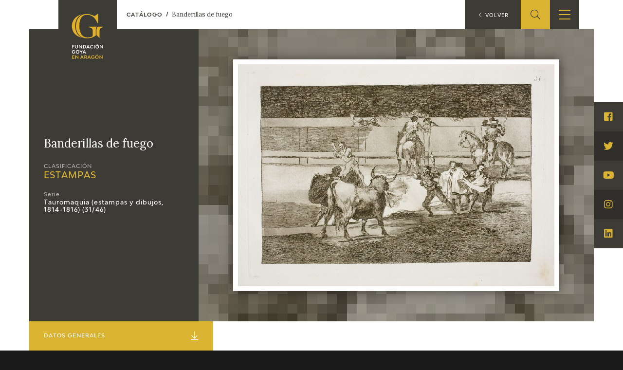

--- FILE ---
content_type: text/html; charset=UTF-8
request_url: https://fundaciongoyaenaragon.es/obra/banderillas-de-fuego/1936
body_size: 10724
content:
<!DOCTYPE html>
<html lang="es">
<head>
	<title>Banderillas de fuego - Fundación Goya en Aragón</title>

<!--Metas-->
<meta http-equiv="Content-Type" content="text/html; charset=UTF-8">
<META NAME="locality" CONTENT ="Zaragoza">
<META NAME="country" CONTENT="España">
<meta name="Copyright" CONTENT="Fundación Goya en Aragón">
<meta name="Publisher" CONTENT="Fundación Goya en Aragón">
<meta name="distribution" CONTENT="Global">
<meta name="description" content="La Fundación tiene como principal finalidad el impulso de actividades de investigación, estudio y difusión sobre la obra y la figura de Francisco de Goya, así como la promoción de iniciativas para el incremento de las colecciones artísticas públicas relativas a Goya en la Comunidad Autónoma de Aragón y el fomento de la creatividad contemporánea en el ámbito de nuestra Comunidad.">

<!-- for Facebook -->
<meta property="og:title" content="Banderillas de fuego">
<meta property="og:image" content="https://fundaciongoyaenaragon.es/img/default_social.jpg">
<meta property="og:description" content="La Fundación tiene como principal finalidad el impulso de actividades de investigación, estudio y difusión sobre la obra y la figura de Francisco de Goya, así como la promoción de iniciativas para el incremento de las colecciones artísticas públicas relativas a Goya en la Comunidad Autónoma de Aragón y el fomento de la creatividad contemporánea en el ámbito de nuestra Comunidad.">

<!-- Open Graph -->
<meta property="og:site_name" content="Fundación Goya en Aragón">
<meta property="og:locale" content="es_ES">
<meta property="og:type" content="business.business">
<meta property="business:contact_data:street_address" content="Plaza de Los Sitios, 6 - Museo de Zaragoza">
<meta property="business:contact_data:locality" content="Zaragoza">
<meta property="business:contact_data:region" content="Zaragoza">
<meta property="business:contact_data:postal_code" content="50001">
<meta property="business:contact_data:country_name" content="España">
<meta property="business:contact_data:email" content="fundaciongoyaaragon@aragon.es">
<meta property="business:contact_data:phone_number" content="0034 976 484 547">

<!-- for Twitter -->
<meta name="twitter:card" content="summary">
<meta name="twitter:title" content="Banderillas de fuego">
<meta name="twitter:description" content="La Fundación tiene como principal finalidad el impulso de actividades de investigación, estudio y difusión sobre la obra y la figura de Francisco de Goya, así como la promoción de iniciativas para el incremento de las colecciones artísticas públicas relativas a Goya en la Comunidad Autónoma de Aragón y el fomento de la creatividad contemporánea en el ámbito de nuestra Comunidad.">
<meta name="twitter:image" content="https://fundaciongoyaenaragon.es/img/default_social.jpg">

<meta content="width=device-width, initial-scale=1" name="viewport">
<meta name="apple-mobile-web-app-capable" content="yes">
<meta name="apple-mobile-web-app-status-bar-style" content="black-translucent" />

<meta http-equiv="X-UA-Compatible" content="IE=edge">
<!-- Favicon & App Icons-->
		<link rel="apple-touch-icon" sizes="180x180" href="/icons/apple-touch-icon.png">
		<link rel="icon" type="image/png" sizes="32x32" href="/icons/favicon-32x32.png">
		<link rel="icon" type="image/png" sizes="16x16" href="/icons/favicon-16x16.png">
		<link rel="manifest" href="/icons/site.webmanifest">
		<link rel="mask-icon" href="/icons/safari-pinned-tab.svg" color="#3c3b36">
		<link rel="shortcut icon" href="/icons/favicon.ico">
		<meta name="msapplication-TileColor" content="#3c3b36">
		<meta name="msapplication-config" content="/icons/browserconfig.xml">
		<meta name="theme-color" content="#ffffff">

<meta name="apple-mobile-web-app-title" content="Fundación Goya en Aragón">
<meta name="application-name" content="Fundación Goya en Aragón">

<!-- Schema -->
<script type="application/ld+json">
{
	"@context": "http://schema.org/",
	"@type": "EducationalOrganization",
	"name": "Banderillas de fuego",
	"description": "La Fundación tiene como principal finalidad el impulso de actividades de investigación, estudio y difusión sobre la obra y la figura de Francisco de Goya, así como la promoción de iniciativas para el incremento de las colecciones artísticas públicas relativas a Goya en la Comunidad Autónoma de Aragón y el fomento de la creatividad contemporánea en el ámbito de nuestra Comunidad.",
	"url": "https://fundaciongoyaenaragon.es/obra/banderillas-de-fuego/1936",
	"address": {
		"@type": "PostalAddress",
		"streetAddress": "Plaza de Los Sitios, 6 - Museo de Zaragoza",
		"addressLocality": "Zaragoza",
		"addressRegion": "Zaragoza",
		"postalCode": "50001",
		"addressCountry": "España"
	},
	"telephone": "0034 976 484 547",
	"email": "fundaciongoyaaragon@aragon.es"
}

</script>
		<link rel="stylesheet" type="text/css" href="/css/all.css?12e0db647a"/><script src="/cache_js/cache-1616756721-7885ce6c44e78a6b4c6b104e2dc58662.js" type="text/javascript"></script><script type="text/javascript" src="/js/jquery.validate.messages_es.js"></script>
	<!-- Global site tag (gtag.js) - Google Analytics -->
	<script async src="https://www.googletagmanager.com/gtag/js?id=UA-23669227-53"></script>
	<script>
		window.dataLayer = window.dataLayer || [];
		function gtag(){dataLayer.push(arguments);}
		gtag('js', new Date());
		gtag('config', 'UA-23669227-53');
	</script>
	<link rel="alternate" hreflang="en" href="/eng/obra/banderillas-de-fuego/1936" /></head>
<body id="top" class="obra view">
	<div class="all" id="container">
				<header>
	<div class="box">
		<div class="top">
			<a href="/" class="logo"></a>
			<a href="/elviaje" class="logo elviaje"></a>
			<div class="buscador">
				<div class="icon show-search">
					<i class="fal fa-search"></i>
				</div>
				<div class="field">
					<form action="/search" id="SearchForm" method="post" accept-charset="utf-8"><div style="display:none;"><input type="hidden" name="_method" value="POST"/></div>						<div class="input text"><label for="searchQuery">Buscar</label><input name="data[Search][query]" id="searchQuery" placeholder="Introduce el término a buscar" required="required" type="text"/></div>					<div class="submit"><input type="submit" value="Buscar"/></div></form>				</div>
			</div>
			<div class="show-menu"><i></i><i></i><i></i></div>
			<div class="idiomas">
				<div class="open-idiomas"><i class="fal fa-chevron-down"></i></div>
								<ul class="" id="language-switcher"><li class="esp disabled"><a href="/obra/banderillas-de-fuego/1936"><span>ES</span></a></li><li class="eng"><a href="/eng/obra/banderillas-de-fuego/1936"><span>EN</span></a></li></ul>

			</div>
		</div>
		<nav>
			<ul>
									<li class="menu-item-1 menu-item-quienes-somos">
						<span>
															<span class="menu-title">Fundación</span>
														<i class="fal fa-chevron-down"></i>						</span>
													<ul>
																<li class="menu-item-quienes-somos">
									<span>
																					<a href="/quienes-somos">Quienes somos</a>
																				<i class="fal fa-chevron-down"></i>									</span>
																			<ul>
																						<li>
												<span><a href="/quienes-somos/estatutos">Estatutos</a></span>
												
											</li>
																						<li>
												<span><a href="/quienes-somos/patronato">Patronato</a></span>
												
											</li>
																						<li>
												<span><a href="/quienes-somos/organigrama">Organigrama</a></span>
												
											</li>
																						<li>
												<span><a href="/quienes-somos/comite-cientifico">Comité Científico</a></span>
												
											</li>
																						<li>
												<span><a href="/quienes-somos/cedea">CEDEA</a></span>
												
											</li>
																						<li>
												<span><a href="/quienes-somos/plan-actuacion">Plan de actuación</a></span>
												
											</li>
																						<li>
												<span><a href="/quienes-somos/memoria">Memoria</a></span>
												
											</li>
																						<li>
												<span><a href="/quienes-somos/carta-servicios">Carta de servicios</a></span>
												
											</li>
																					</ul>
																	</li>
																<li class="menu-item-centro-de-investigacion-y-documentacion">
									<span>
																					<a href="/que-es-el-cidg">Centro de investigación y Documentación</a>
																				<i class="fal fa-chevron-down"></i>									</span>
																			<ul>
																						<li>
												<span><a href="/que-es-el-cidg">Qué es el CIDG</a></span>
												
											</li>
																						<li>
												<span><a href="/cidg/normativa">Normativa de organización y funcionamiento</a></span>
												
											</li>
																						<li>
												<span><a href="/cidg/organigrama">Organigrama</a></span>
												
											</li>
																					</ul>
																	</li>
																<li class="menu-item-accion-corporativa">
									<span>
																					<a href="/fundacion-goya/accion-corporativa">Acción corporativa</a>
																				<i class="fal fa-chevron-down"></i>									</span>
																			<ul>
																						<li>
												<span><a href="/accion-corporativa/beneficios-fiscales">Beneficios fiscales</a></span>
												
											</li>
																						<li>
												<span><a href="/amigos-de-la-fundacion">Amigos</a><i class="fal fa-chevron-down"></i></span>
																									<ul>
																												<li>
															<span><a href="/amigos-de-la-fundacion/particulares">Particulares</a></span>
														</li>
																												<li>
															<span><a href="/amigos-de-la-fundacion/empresas">Empresas</a></span>
														</li>
																											</ul>
												
											</li>
																					</ul>
																	</li>
																<li class="menu-item-sede">
									<span>
																					<a href="/oficina">Sede</a>
																				<i class="fal fa-chevron-down"></i>									</span>
																			<ul>
																						<li>
												<span><a href="/oficina/perfil-de-contratante">Perfil de contratante</a></span>
												
											</li>
																						<li>
												<span><a href="/ofertas-empleo">Empleo</a></span>
												
											</li>
																					</ul>
																	</li>
																<li class="menu-item-contacto">
									<span>
																					<a href="/contacto">Contacto</a>
																													</span>
																	</li>
															</ul>
											</li>
									<li class="menu-item-74">
						<span>
															<span class="menu-title">Programación</span>
														<i class="fal fa-chevron-down"></i>						</span>
													<ul>
																<li class="menu-item-exposiciones">
									<span>
																					<a href="/francisco-de-goya/exposiciones">Exposiciones</a>
																				<i class="fal fa-chevron-down"></i>									</span>
																			<ul>
																						<li>
												<span><a href="/citas-en-medios">Otras exposiciones</a></span>
												
											</li>
																					</ul>
																	</li>
																<li class="menu-item-actividades">
									<span>
																					<a href="/francisco-de-goya/actividades">Actividades</a>
																				<i class="fal fa-chevron-down"></i>									</span>
																			<ul>
																						<li>
												<span><a href="/memorias">Memorias</a></span>
												
											</li>
																					</ul>
																	</li>
															</ul>
											</li>
									<li class="menu-item-10 menu-item-actualidad_noticias">
						<span>
															<span class="menu-title">Actualidad</span>
														<i class="fal fa-chevron-down"></i>						</span>
													<ul>
																<li class="menu-item-sala-de-prensa">
									<span>
																					<a href="/sala-de-prensa">Sala de prensa</a>
																				<i class="fal fa-chevron-down"></i>									</span>
																			<ul>
																						<li>
												<span><a href="/actualidad/noticias">Noticias</a></span>
												
											</li>
																						<li>
												<span><a href="/citas-en-medios">Citas en los medios</a><i class="fal fa-chevron-down"></i></span>
																									<ul>
																												<li>
															<span><a href="/citas-en-medios-fga">FGA</a></span>
														</li>
																												<li>
															<span><a href="/citas-en-medios-goya">Goya</a></span>
														</li>
																											</ul>
												
											</li>
																						<li>
												<span><a href="/acceso-a-profesionales">Acceso a profesionales</a></span>
												
											</li>
																					</ul>
																	</li>
																<li class="menu-item-blog-cuaderno-italiano">
									<span>
																					<a href="/cuaderno-italiano">Blog Cuaderno Italiano</a>
																													</span>
																	</li>
															</ul>
											</li>
									<li class="menu-item-59">
						<span>
															<span class="menu-title">Francisco de Goya</span>
														<i class="fal fa-chevron-down"></i>						</span>
													<ul>
																<li class="menu-item-biografia">
									<span>
																					<a href="/biografia-francisco-goya">Biografía</a>
																													</span>
																	</li>
																<li class="menu-item-cronologia">
									<span>
																					<a href="/cronologia-francisco-goya">Cronología</a>
																													</span>
																	</li>
																<li class="menu-item-el-viaje-de-goya">
									<span>
																					<a href="/elviaje">El Viaje de Goya</a>
																													</span>
																	</li>
																<li class="menu-item-catalogo">
									<span>
																					<a href="/catalogo">Catálogo</a>
																				<i class="fal fa-chevron-down"></i>									</span>
																			<ul>
																						<li>
												<span><a href="/catalogo">Online</a></span>
												
											</li>
																						<li>
												<span><a href="/metodologia-del-catalogo">Offline</a><i class="fal fa-chevron-down"></i></span>
																									<ul>
																												<li>
															<span><a href="/metodologia-del-catalogo">Metodología</a></span>
														</li>
																												<li>
															<span><a href="/bibliografias">Bibliografía</a></span>
														</li>
																												<li>
															<span><a href="/exposiciones">Repertorio general de exposiciones</a></span>
														</li>
																											</ul>
												
											</li>
																					</ul>
																	</li>
																<li class="menu-item-goya-en-el-mundo">
									<span>
																					<a href="/goya-en-el-mundo">Goya en el mundo</a>
																													</span>
																	</li>
																<li class="menu-item-goya-en-aragon">
									<span>
																					<a href="/goya-en-aragon">Goya en Aragón</a>
																													</span>
																	</li>
																<li class="menu-item-premio-aragon-goya">
									<span>
																					<a href="/premio-aragon-goya">Premio Aragón Goya</a>
																				<i class="fal fa-chevron-down"></i>									</span>
																			<ul>
																						<li>
												<span><a href="/premio-aragon-goya/historico">Premios anteriores</a></span>
												
											</li>
																					</ul>
																	</li>
															</ul>
											</li>
									<li class="menu-item-19 menu-item-publicaciones">
						<span>
															<span class="menu-title">Ediciones</span>
														<i class="fal fa-chevron-down"></i>						</span>
													<ul>
																<li class="menu-item-publicaciones">
									<span>
																					<a href="/publicaciones">Publicaciones</a>
																													</span>
																	</li>
															</ul>
											</li>
									<li class="menu-item-21">
						<span>
															<span class="menu-title">Educa</span>
														<i class="fal fa-chevron-down"></i>						</span>
													<ul>
																<li class="menu-item-cedea">
									<span>
																					<a href="/quienes-somos/cedea">CEDEA</a>
																													</span>
																	</li>
																<li class="menu-item-recursos-educativos">
									<span>
																					<a href="/recursos-educativos">Recursos educativos</a>
																													</span>
																	</li>
																<li class="menu-item-fichas-arasaac">
									<span>
																					<a href="/arasaac">Fichas ARASAAC</a>
																													</span>
																	</li>
															</ul>
											</li>
									<li class="menu-item-76">
						<span>
															<span class="menu-title">Tienda</span>
														<i class="fal fa-chevron-down"></i>						</span>
													<ul>
																<li class="menu-item-tienda-online">
									<span>
																					<a href="https://tienda.fundaciongoyaenaragon.es/">Tienda Online</a>
																													</span>
																	</li>
															</ul>
											</li>
							</ul>
		</nav>
	</div>
</header>
		
<section class="obra" itemscope itemtype="http://schema.org/Painting">
	<span class="hide" itemprop="copyrightHolder">Francisco de Goya</span>
	<p class="hide" itemprop="creator" itemscope itemtype="http://schema.org/Person">
		<a itemprop="url" href="https://es.wikipedia.org/wiki/Francisco_de_Goya">
			<span itemprop="name">Francisco de Goya</span>
		</a>
	</p>
	<div class="box_main">
		<div class="box_up">
			<div class="info">
				<div class="box">
					<h1 class="name" itemprop="name">Banderillas de fuego</h1>
					<div class="clasificacion">
						<span>Clasificación</span>
						<div class="valor">
							<a href="/catalogo/estampas/categoria:8">
								<h2>Estampas</h2>
							</a>
						</div>
					</div>
											<div class="serie">
							<span>Serie</span>
							<div class="valor">
								<a href="/catalogo/tauromaquia-estampas-y-dibujos-1814-1816/serie:726">Tauromaquia (estampas y dibujos, 1814-1816) (31/46)</a>
							</div>
						</div>
									</div>
			</div>
							<div class="images" style="background-image: url(https://fundaciongoyaenaragon.es/files/resize/120x90_crop/files/images/8-6-3176203.jpg)">
										<div class="image">
						<img itemprop="image" src="https://fundaciongoyaenaragon.es/files/resize/800x600/files/images/8-6-3176203.jpg" alt="Banderillas de fuego">
					</div>
									</div>
					</div>
		<div class="box_mid">
			<div class="aside">
				<a class="title" href="#datos">Datos Generales <i class="fal fa-arrow-to-bottom"></i></a>
				<ul>
											<li><a href="#notes">Inscripciones <i class="fal fa-angle-right"></i></a></li>
																<li><a href="#historia">Historial <i class="fal fa-angle-right"></i></a></li>
																<li><a href="#analisis">Análisis artístico <i class="fal fa-angle-right"></i></a></li>
																					<li><a href="#exposiciones">Exposiciones <i class="fal fa-angle-right"></i></a></li>
																<li><a href="#bibliografia">Bibliografía <i class="fal fa-angle-right"></i></a></li>
																<li><a href="#obra-relacionada">Obra relacionada <i class="fal fa-angle-right"></i></a></li>
									</ul>
			</div>
			<div class="main">
				<div class="left">
					<article>
						<div id="datos" class="datos">
							<div class="title">Datos Generales</div>
							<dl>
																	<dt><span itemprop="copyrightYear" itemprop="dateCreated">Cronología</span></dt>
									<dd><i class="fal fa-calendar-alt"></i> 1815</dd>
																																	<dt>Dimensiones</dt>
									<dd><i class="fal fa-expand-wide"></i> 245 x 353 mm </dd>
								
																	<dt>Técnica y soporte</dt>
									<dd><i class="fal fa-pencil-paintbrush"></i> <span itemprop="material">Aguafuerte, aguatinta, aguada, punta seca, buril y bruñidor</span></dd>
															</dl>
							<dl>
																	<dt>Reconocimiento de la autoría de Goya</dt>
									<dd>Obra documentada</dd>
																								<dt>Ficha: realización/revisión</dt>
								<dd>01 oct 2021 / 22 jun 2023</dd>
																	<dt>Inventario</dt>
									<dd>-</dd>
																									<dt>Otros títulos:</dt>
									<dd>
																																	<i>Vanderillas de Fuego (Boston)</i><br>
																																												<i>Vanderillas de fuego (Ceán)</i><br>
																														</dd>
															</dl>
						</div>
													<div id="notes" class="notes">
								<div class="title">Inscripciones</div>
								<p><em>31 </em>(estampado, &aacute;ngulo superior derecho)</p>

<p><em>1815 / Goya</em> (estampado, &aacute;ngulo inferior derecho)</p>
							</div>
						
													<div id="historia" class="historia">
								<div class="title">Historia</div>
								<p>V&eacute;ase&nbsp;<a href="https://fundaciongoyaenaragon.es/obra/modo-como-los-antiguos-espanoles-cazaban-los-toros-a-caballo-en-el-campo-estampa/1651"><em>Modo como los antiguos espa&ntilde;oles cazaban los toros a caballo en el campo</em></a>.</p>

<p>Se conservan dos pruebas de estado, una antes de bru&ntilde;ir la aguatinta y la otra antes de inscribir el n&uacute;mero.</p>

<p>La plancha se conserva en la Calcograf&iacute;a Nacional (n&ordm; 364).</p>
							</div>
						
													<div id="analisis" class="analisis">
								<div class="title">Análisis artístico</div>
								<span itemprop="name"><p>V&eacute;ase&nbsp;<a href="https://fundaciongoyaenaragon.es/obra/modo-como-los-antiguos-espanoles-cazaban-los-toros-a-caballo-en-el-campo-estampa/1651"><em>Modo como los antiguos espa&ntilde;oles cazaban los toros a caballo en el campo</em></a>.</p>

<p>Escena oscura en la que destacan un par de puntos en el centro de la composici&oacute;n y en la que vemos c&oacute;mo los mozos intentan provocar al toro manso mediante unas banderillas de fuego. Se relaciona tem&aacute;ticamente con otras dos estampas de la <em>Tauromaquia</em> y sus extensiones: <a href="https://fundaciongoyaenaragon.es/obra/echan-perros-al-toro/1961"><em>Echan perros al toro</em></a>&nbsp;y <a href="https://fundaciongoyaenaragon.es/obra/perros-al-toro/1910"><em>Perros al toro</em> (Tauromaquia C)</a>, ya que ambos, las banderillas de fuego y los perros, eran m&eacute;todos que se empleaban con los toros que resultaban mansos y por tanto muy complicados para la lidia. Este lance era poco corriente y parece ser que gustaba mucho al p&uacute;blico, que pensaba que era un castigo.</p>

<p>Vemos al toro en un escorzo de espaldas. De su cuello cuelgan un par de banderillas humeantes. Ese humo es recreado con eficacia mediante la aguatinta bru&ntilde;ida y la aguada. Delante del toro vemos a un banderillero que se dispone a clavar un nuevo par de banderillas al astado mientras otro compa&ntilde;ero lo incita con el capote. El resto de la cuadrilla y dos picadores, que ya han terminado su trabajo pero han permanecido en el ruedo como es costumbre, vagan por la arena en presencia de un p&uacute;blico que llena los tendidos pero del que solo podemos ver sus siluetas. La escena resulta un tanto ca&oacute;tica, como era el toreo en aquella &eacute;poca.</p>

<p>Beruete considera que un accidente en el mordido alrededor de las banderillas que tiene puestas el toro gener&oacute; las manchas existentes, que Goya supo disimular de una manera muy h&aacute;bil, con punta seca y bru&ntilde;idor, consiguiendo darles ese efecto de humo.</p>

<p>Lafuente Ferrari engloba esta estampa entre las que representan lances sin precisi&oacute;n hist&oacute;rica y se&ntilde;ala las diferencias respecto a su dibujo preparatorio, titulado tambi&eacute;n <a href="https://fundaciongoyaenaragon.es/obra/banderillas-de-fuego-dibujo-preparatorio/1974"><em>Banderillas de fuego</em></a>, centradas sobre todo en el n&uacute;mero de personajes que aparecen, m&aacute;s reducido en el grabado.</p>
<span>
							</div>
						
						
													<div id="exposiciones" class="exposiciones">
								<div class="title">Exposiciones</div>
								<ul class="exhibitions">
																			<li>
																							<div class="title">Grabados y dibujos de Goya en la Biblioteca Nacional</div>
																																		<div class="place">Biblioteca Nacional</div>
																																		<div class="town">Madrid</div>
																																		<div class="year">1946</div>
																																		<div class="body">Catálogo de Elena Páez Ríos.</div>
																																</li>
																			<li>
																																																																												</li>
																			<li>
																																																																												</li>
																			<li>
																																																																												</li>
																			<li>
																							<div class="title">Goya en la Biblioteca Nacional. Exposición de grabados y dibujos en el sesquicentenario de su muerte</div>
																																		<div class="place">Biblioteca Nacional</div>
																																		<div class="town">Madrid</div>
																																		<div class="year">1978</div>
																																		<div class="body">De mayo a junio de 1978.</div>
																																</li>
																			<li>
																							<div class="title">Grabados de Goya: colección propiedad de la Biblioteca Nacional, que se conserva en su Gabinete de Estampas</div>
																																		<div class="place">Casa de la Amistad de Moscú</div>
																																		<div class="town">Moscú</div>
																																		<div class="year">1979</div>
																																		<div class="body">Del 18 al 31 de enero de 1979.</div>
																																</li>
																			<li>
																							<div class="title">Tauromaquia, Goya</div>
																																													<div class="town">Aranjuez</div>
																																		<div class="year">1984</div>
																																		<div class="body">Desarrollada entre 1984 y 1985.</div>
																																</li>
																			<li>
																							<div class="title">Tauromaquia. Goya. Picasso</div>
																																		<div class="place">Museo Nacional del Prado</div>
																																		<div class="town">Madrid</div>
																																		<div class="year">1987</div>
																																											</li>
																			<li>
																							<div class="title">Goya, toros y toreros</div>
																																		<div class="place">Real Academia de Bellas Artes de San Fernando</div>
																																		<div class="town">Madrid</div>
																																		<div class="year">1990</div>
																																		<div class="body">Del 15 de junio al 29 de julio de 1990.</div>
																																</li>
																			<li>
																							<div class="title">Goya grabador</div>
																																		<div class="place">Fundación Juan March</div>
																																		<div class="town">Madrid</div>
																																		<div class="year">1994</div>
																																		<div class="body">Del 14 de enero al 20 de marzo de 1994.
Responsables científicos principales: Alfonso E. Pérez Sánchez y Julián Gállego.
</div>
																																</li>
																			<li>
																							<div class="title">Goya grabador</div>
																																		<div class="place">Museo del Grabado Español Contemporáneo</div>
																																		<div class="town">Marbella</div>
																																		<div class="year">1996</div>
																																		<div class="body">Del 8 de marzo al 5 de mayo de 1996.</div>
																																</li>
																			<li>
																							<div class="title">Goya ¡Qué valor! Caprichos. Desastres. Tauromaquia. Disparates</div>
																																		<div class="place">Sala CAI Luzán de Zaragoza</div>
																																		<div class="town">Zaragoza</div>
																																		<div class="year">1996</div>
																																		<div class="body">Del 23 de julio al 19 de septiembre de 1996.</div>
																																</li>
																			<li>
																							<div class="title">Schlaf der Vernunft. Original Radierungen von Francisco de Goya</div>
																																		<div class="place">Marburger Universitätsmuseum für Bildende Kunst (Marburgo, 2000) e Instituto Cervantes (Múnich, 2001)</div>
																																		<div class="town">Marburgo / Múnich</div>
																																		<div class="year">2000</div>
																																		<div class="body">Del 19 de noviembre de 2000 al 18 de febrero del 2001.
Organizada por el Instituto Cervantes de Múnich y la Diputación Provincial de Zaragoza.
Celebrada también en Múnich, del 28 de febrero al 6 de abril del 2001, en el Instituto Cervantes. </div>
																																</li>
																			<li>
																							<div class="title">Tauromaquia. Francisco de Goya. La visión crítica de una fiesta</div>
																																		<div class="place">Museo Nacional del Prado</div>
																																		<div class="town">Madrid</div>
																																		<div class="year">2002</div>
																																											</li>
																			<li>
																							<div class="title">Tauromaquia. Francisco de Goya. El proceso creativo: del dibujo al grabado</div>
																																		<div class="place">Museo Nacional del Prado</div>
																																		<div class="town">Madrid</div>
																																		<div class="year">2002</div>
																																											</li>
																			<li>
																							<div class="title">Goya. Estampas de invención. Caprichos, Desastres, Tauromaquia y Disparates</div>
																																		<div class="place">Museo de Bellas Artes de Bilbao</div>
																																		<div class="town">Bilbao</div>
																																		<div class="year">2012</div>
																																		<div class="body">Del 11 de junio al 23 de septiembre de 2012.</div>
																																</li>
																			<li>
																							<div class="title">Goya: Order and disorder</div>
																																		<div class="place">Museum of Fine Arts</div>
																																		<div class="town">Boston</div>
																																		<div class="year">2014</div>
																																		<div class="body">Del 12 de octubre de 2014 al 19 de enero de 2015.
Organizada por el Museum of Fine Arts de Boston.
Comisarios Stephanie Stepanek y Frederick Ilchman.</div>
																																		<div class="num_catalogo">cat. 99</div>
																					</li>
																			<li>
																							<div class="title">La Tauromaquia: Pasión e innovación. Francisco de Goya y Pablo Picasso</div>
																																		<div class="place">Museo Goya-Colección Ibercaja</div>
																																		<div class="town">Zaragoza</div>
																																		<div class="year">2017</div>
																																		<div class="body">Del 20 de julio al 29 de octubre de 2017.</div>
																																</li>
																	</ul>
															</div>
						
													<div id="bibliografia" class="bibliografia">
								<div class="title">Bibliografía</div>
								<ul class="bibliographies">
																			<li>
																																				<div class="authors">BERUETE Y MORET, Aureliano</div>
																																					<div class="title">Goya grabador</div>
																																																													<div class="town">
														<span class="publisher_town">Madrid</span><span class="publisher">Blass S.A.</span>													</div>
																																					<div class="date">1918</div>
																																					<div class="pages">pp. 136-137</div>
																																													</li>
																			<li>
																																				<div class="authors">LAFUENTE FERRARI, Enrique</div>
																																					<div class="title">"Ilustración y elaboración en la Tauromaquia de Goya"</div>
																																																	<div class="title_mag">
														<i class="name">Archivo Español de Arte</i>
													</div>
																																					<div class="town">
														<span class="publisher_town"> </span>													</div>
																																					<div class="date">1946</div>
																																					<div class="pages">pp. 177-216, espec. pp. 185-206</div>
																																													</li>
																			<li>
																																				<div class="authors">LUJÁN, Néstor</div>
																																					<div class="title">La Tauromaquia: colección de las diferentes suertes y actitudes del arte de lidiar toros inventadas y grabadas por Francisco de Goya y Lucientes</div>
																																																													<div class="town">
														<span class="publisher_town">Barcelona</span><span class="publisher">Tartessos-F. Oliver Branchfelt</span>													</div>
																																					<div class="date">1946 (reed. 1951)</div>
																																																									</li>
																			<li>
																																				<div class="authors">GLENDINNING, Nigel</div>
																																					<div class="title">"A new view of Goya’s Tauromaquia"</div>
																																																	<div class="title_mag">
														<i class="name">Journal of the Warburg and Courtauld Institutes</i>
													</div>
																																					<div class="town">
														<span class="publisher_town"> </span>													</div>
																																					<div class="date">1961</div>
																																					<div class="pages">pp. 120-127</div>
																																													</li>
																			<li>
																																				<div class="authors">HARRIS, Tomás</div>
																																					<div class="title">Goya. Engravings and Litographs (2 vols.)</div>
																																																													<div class="town">
														<span class="publisher_town">Oxford</span><span class="publisher">Bruno Cassirer</span>													</div>
																																					<div class="date">1964</div>
																																					<div class="pages">vol. II, 1964, p. 347, cat. 234</div>
																																													</li>
																			<li>
																																				<div class="authors">GASSIER, Pierre y WILSON, Juliet</div>
																																					<div class="title">Vie et oeuvre de Francisco de Goya</div>
																																																													<div class="town">
														<span class="publisher_town">París</span><span class="publisher">Office du livre</span>													</div>
																																					<div class="date">1970</div>
																																					<div class="pages">p. 279, cat. 1212</div>
																																													</li>
																			<li>
																																				<div class="authors">SAYRE, Eleanor</div>
																																					<div class="title">The Changing image: Prints by Francisco Goya (cat. expo.)</div>
																																																													<div class="town">
														<span class="publisher_town">Boston</span><span class="publisher">Museum of Fine Arts</span>													</div>
																																					<div class="date">1974</div>
																																					<div class="pages">p. 240, cat. 192</div>
																																													</li>
																			<li>
																																				<div class="authors">HOLO, Selma Reuben</div>
																																					<div class="title">"Goya and the Bullfight"</div>
																																																	<div class="title_mag">
														<i class="name">Tauromaquia: Goya, Picasso and the Bullfight</i>
													</div>
																																					<div class="town">
														<span class="publisher_town">Milwakee</span><span class="publisher">Milwaukee Art Museum</span>													</div>
																																					<div class="date">1986</div>
																																					<div class="pages">p. 27</div>
																																													</li>
																			<li>
																																				<div class="authors">GASSIER, Pierre</div>
																																					<div class="title">Goya, toros y toreros (cat. expo.)</div>
																																																													<div class="town">
														<span class="publisher_town">Madrid</span><span class="publisher">Ministerio de Cultura, Comunidad de Madrid</span>													</div>
																																					<div class="date">1990</div>
																																					<div class="pages">p. 114, cat. 47</div>
																																													</li>
																			<li>
																																				<div class="authors">MARTÍNEZ-NOVILLO, Álvaro</div>
																																					<div class="title">"La tauromaquia en su contexto histórico"</div>
																																																	<div class="title_mag">
														<i class="name">Francisco de Goya, grabador. Instantáneas. Tauromaquia</i>
													</div>
																																					<div class="town">
														<span class="publisher_town">Madrid</span><span class="publisher">Caser-Turner</span>													</div>
																																					<div class="date">1992</div>
																																					<div class="pages">p. 36</div>
																																													</li>
																			<li>
																																				<div class="authors">SANTIAGO, Elena M. (coordinadora)</div>
																																					<div class="title">Catálogo de las estampas de Goya en la Biblioteca Nacional</div>
																																																													<div class="town">
														<span class="publisher_town">Madrid</span><span class="publisher">Ministerio de Educación y Cultura, Biblioteca Nacional</span>													</div>
																																					<div class="date">1996</div>
																																					<div class="pages">cat. 356</div>
																																													</li>
																			<li>
																																				<div class="authors">MATILLA, José Manuel y MEDRANO, José Miguel</div>
																																					<div class="title">El libro de la Tauromaquia. Francisco de Goya. La fortuna crítica. El proceso de creación gráfica: dibujos, pruebas de estado, láminas de cobre y estampas de edición</div>
																																																													<div class="town">
														<span class="publisher_town">Madrid</span><span class="publisher">Museo Nacional del Prado</span>													</div>
																																					<div class="date">2001</div>
																																					<div class="pages">pp. 93-95</div>
																																													</li>
																			<li>
																																				<div class="authors">ILCHMAN, Frederick y STEPANEK,  Stephanie L. (comisarios)</div>
																																					<div class="title">Goya: order and disorder (cat. expo.)</div>
																																																													<div class="town">
														<span class="publisher_town">Boston</span><span class="publisher">Museum of Fine Arts Boston Publications</span>													</div>
																																					<div class="date">2014</div>
																																					<div class="pages">p. 171</div>
																																													</li>
																			<li>
																																				<div class="authors">WILSON BAREAU, Juliet</div>
																																					<div class="title">Goya. En el Norton Simon Museum</div>
																																																													<div class="town">
														<span class="publisher_town">Pasadena</span><span class="publisher">Norton Simon Museum</span>													</div>
																																					<div class="date">2016</div>
																																					<div class="pages">pp. 186-201</div>
																																													</li>
																	</ul>
															</div>
											</article>

				</div>
				<div class="right">
					<div class="print">
						<a href="/obra/banderillas-de-fuego/1936?print=1" target="_blank"><i class="fal fa-print"></i> <span>Ficha imprimible</span></a>
					</div>
																<div class="claves">
							<div class="title"><i class="fal fa-list-alt"></i> Palabras clave</div>
							<div class="list">
																	<a href="/search/Capote">Capote</a>
																	<a href="/search/Cuadrilla">Cuadrilla</a>
																	<a href="/search/Picador">Picador</a>
																	<a href="/search/Banderillas">Banderillas</a>
																	<a href="/search/Banderillero">Banderillero</a>
																	<a href="/search/Banderillas%20de%20fuego">Banderillas de fuego</a>
																	<a href="/search/Barrera">Barrera</a>
																	<a href="/search/Ruedo">Ruedo</a>
																	<a href="/search/Torero">Torero</a>
																	<a href="/search/Toreo">Toreo</a>
																	<a href="/search/Toros">Toros</a>
															</div>
						</div>
					
					<div class="enlaces">
						<div class="title"><i class="fal fa-code-branch"></i> Enlaces externos</div>
						<div class="enlace">
													</div>
					</div>
				</div>
									<div id="obra-relacionada" class="obra-relacionada">
						<div class="title">Obra relacionada</div>
						<ul class="related">
															<li>
									<a href="/obra/perros-al-toro/1910">
																					<div class="image">
												<img src="https://fundaciongoyaenaragon.es/files/resize/400x0/files/images/8-6-3676000.jpg">

											</div>
																				<div class="title">Perros al toro (Tauromaquia C)</div>
									</a>
								</li>
															<li>
									<a href="/obra/echan-perros-al-toro/1961">
																					<div class="image">
												<img src="https://fundaciongoyaenaragon.es/files/resize/400x0/files/images/8-6-255032.jpg">

											</div>
																				<div class="title">Echan perros al toro</div>
									</a>
								</li>
															<li>
									<a href="/obra/banderillas-de-fuego-dibujo-preparatorio/1974">
																					<div class="image">
												<img src="https://fundaciongoyaenaragon.es/files/resize/400x0/files/images/8-6-31a20854.jpg">

											</div>
																				<div class="title">Banderillas de fuego (dibujo preparatorio)</div>
									</a>
								</li>
													</ul>
					</div>
							</div>
		</div>
	</div>
</section><!-- Close content -->

<div class="breadcrumbs">
	<ol itemscope itemtype="http://schema.org/BreadcrumbList">
		<li itemprop="itemListElement" itemscope itemtype="http://schema.org/ListItem">
			<a itemprop="item" href="https://fundaciongoyaenaragon.es/catalogo">
				<span itemprop="name">Catálogo</span>
			</a>
			<span itemprop="position" content="1"></span>
		</li>
		<li class="this" itemprop="itemListElement" itemscope itemtype="http://schema.org/ListItem">
			<a itemprop="item" href="https://fundaciongoyaenaragon.es/obra/banderillas-de-fuego/1936">
				<span itemprop="name">Banderillas de fuego</span>
			</a>
			<span itemprop="position" content="2"></span>
		</li>
	</ol>
</div>

<a class="back" href="/catalogo"><i class="fal fa-chevron-left"></i> <span>Volver</span></a>

<script>
	$('.aside a[href*=#]').click(function(e) {
		e.preventDefault();
		var id = $(this).attr('href');
		$(id).goToByScroll(500, -60);
	});

	$('article p a[href*="/obra/"]').each(function(index, elem) {
		var delay = 500,
			setTimeoutConst;
		var delayOut = 1000,
			setTimeoutConstOut;
		$(elem).hover(
			function(e) {
				setTimeoutConst = setTimeout(function() {
					if (!$(elem).hasClass('show-summary')) {
						var url = $(elem).attr('href');
						var id = url.split('/')[2];
						console.log('id:' + id);
						$.get('/works/summary' + '/' + id, function(res) {
							if (res.success) {
								var html = $('<div/>').addClass('summary').append(res.html);
								$(elem)
									.addClass('show-summary')
									.append(html);
							}
						}, 'json');
					}
				}, delay);
				clearTimeout(setTimeoutConstOut);
			},
			function(e) {
				setTimeoutConstOut = setTimeout(function() {
					$(elem)
						.removeClass('show-summary')
						.find('.summary').remove();
					clearTimeout(setTimeoutConst);
				}, delayOut);
			},
		);
	});

	$(".aumentada .show-xplain").hover(function() {
		$(".aumentada .xplain").addClass("show");
	}, function() {
		$(".aumentada .xplain").removeClass("show");
	});
</script>	
		
			<footer calss="fade">
				<div class="box">
					<ul>
													<li class="menu-item-1 menu-item-quienes-somos">
																	<span class="menu-title">Fundación</span>
																									<ul>
																				<li>
											<a href="/quienes-somos">Quienes somos</a>
																							<ul>
																										<li>
														<a href="/quienes-somos/estatutos">Estatutos</a>
																											</li>
																										<li>
														<a href="/quienes-somos/patronato">Patronato</a>
																											</li>
																										<li>
														<a href="/quienes-somos/organigrama">Organigrama</a>
																											</li>
																										<li>
														<a href="/quienes-somos/comite-cientifico">Comité Científico</a>
																											</li>
																										<li>
														<a href="/quienes-somos/cedea">CEDEA</a>
																											</li>
																										<li>
														<a href="/quienes-somos/plan-actuacion">Plan de actuación</a>
																											</li>
																										<li>
														<a href="/quienes-somos/memoria">Memoria</a>
																											</li>
																										<li>
														<a href="/quienes-somos/carta-servicios">Carta de servicios</a>
																											</li>
																									</ul>
																					</li>
																				<li>
											<a href="/que-es-el-cidg">Centro de investigación y Documentación</a>
																							<ul>
																										<li>
														<a href="/que-es-el-cidg">Qué es el CIDG</a>
																											</li>
																										<li>
														<a href="/cidg/normativa">Normativa de organización y funcionamiento</a>
																											</li>
																										<li>
														<a href="/cidg/organigrama">Organigrama</a>
																											</li>
																									</ul>
																					</li>
																				<li>
											<a href="/fundacion-goya/accion-corporativa">Acción corporativa</a>
																							<ul>
																										<li>
														<a href="/accion-corporativa/beneficios-fiscales">Beneficios fiscales</a>
																											</li>
																										<li>
														<a href="/amigos-de-la-fundacion">Amigos</a>
																													<ul>
																																<li>
																	<a href="/amigos-de-la-fundacion/particulares">Particulares</a>
																</li>
																																<li>
																	<a href="/amigos-de-la-fundacion/empresas">Empresas</a>
																</li>
																															</ul>
																											</li>
																									</ul>
																					</li>
																				<li>
											<a href="/oficina">Sede</a>
																							<ul>
																										<li>
														<a href="/oficina/perfil-de-contratante">Perfil de contratante</a>
																											</li>
																										<li>
														<a href="/ofertas-empleo">Empleo</a>
																											</li>
																									</ul>
																					</li>
																				<li>
											<a href="/contacto">Contacto</a>
																					</li>
																			</ul>
															</li>
													<li class="menu-item-74">
																	<span class="menu-title">Programación</span>
																									<ul>
																				<li>
											<a href="/francisco-de-goya/exposiciones">Exposiciones</a>
																							<ul>
																										<li>
														<a href="/citas-en-medios">Otras exposiciones</a>
																											</li>
																									</ul>
																					</li>
																				<li>
											<a href="/francisco-de-goya/actividades">Actividades</a>
																							<ul>
																										<li>
														<a href="/memorias">Memorias</a>
																											</li>
																									</ul>
																					</li>
																			</ul>
															</li>
													<li class="menu-item-10 menu-item-actualidad_noticias">
																	<span class="menu-title">Actualidad</span>
																									<ul>
																				<li>
											<a href="/sala-de-prensa">Sala de prensa</a>
																							<ul>
																										<li>
														<a href="/actualidad/noticias">Noticias</a>
																											</li>
																										<li>
														<a href="/citas-en-medios">Citas en los medios</a>
																													<ul>
																																<li>
																	<a href="/citas-en-medios-fga">FGA</a>
																</li>
																																<li>
																	<a href="/citas-en-medios-goya">Goya</a>
																</li>
																															</ul>
																											</li>
																										<li>
														<a href="/acceso-a-profesionales">Acceso a profesionales</a>
																											</li>
																									</ul>
																					</li>
																				<li>
											<a href="/cuaderno-italiano">Blog Cuaderno Italiano</a>
																					</li>
																			</ul>
															</li>
													<li class="menu-item-59">
																	<span class="menu-title">Francisco de Goya</span>
																									<ul>
																				<li>
											<a href="/biografia-francisco-goya">Biografía</a>
																					</li>
																				<li>
											<a href="/cronologia-francisco-goya">Cronología</a>
																					</li>
																				<li>
											<a href="/elviaje">El Viaje de Goya</a>
																					</li>
																				<li>
											<a href="/catalogo">Catálogo</a>
																							<ul>
																										<li>
														<a href="/catalogo">Online</a>
																											</li>
																										<li>
														<a href="/metodologia-del-catalogo">Offline</a>
																													<ul>
																																<li>
																	<a href="/metodologia-del-catalogo">Metodología</a>
																</li>
																																<li>
																	<a href="/bibliografias">Bibliografía</a>
																</li>
																																<li>
																	<a href="/exposiciones">Repertorio general de exposiciones</a>
																</li>
																															</ul>
																											</li>
																									</ul>
																					</li>
																				<li>
											<a href="/goya-en-el-mundo">Goya en el mundo</a>
																					</li>
																				<li>
											<a href="/goya-en-aragon">Goya en Aragón</a>
																					</li>
																				<li>
											<a href="/premio-aragon-goya">Premio Aragón Goya</a>
																							<ul>
																										<li>
														<a href="/premio-aragon-goya/historico">Premios anteriores</a>
																											</li>
																									</ul>
																					</li>
																			</ul>
															</li>
													<li class="menu-item-19 menu-item-publicaciones">
																	<span class="menu-title">Ediciones</span>
																									<ul>
																				<li>
											<a href="/publicaciones">Publicaciones</a>
																					</li>
																			</ul>
															</li>
													<li class="menu-item-21">
																	<span class="menu-title">Educa</span>
																									<ul>
																				<li>
											<a href="/quienes-somos/cedea">CEDEA</a>
																					</li>
																				<li>
											<a href="/recursos-educativos">Recursos educativos</a>
																					</li>
																				<li>
											<a href="/arasaac">Fichas ARASAAC</a>
																					</li>
																			</ul>
															</li>
													<li class="menu-item-76">
																	<span class="menu-title">Tienda</span>
																									<ul>
																				<li>
											<a href="https://tienda.fundaciongoyaenaragon.es/">Tienda Online</a>
																					</li>
																			</ul>
															</li>
											</ul>
					<div class="bottom">
						<div class="copy">
							<span><a href="/">Fundación Goya en Aragón</a> © 2007 - 2026</span>
							<ul>
								<li class="elviaje">
									<a href="/">Ver site de la Fundación Goya</a>
								</li>
								<li>
									<a href="/contacto">Contacto</a>
								</li>
								<li>
									<a href="/creditos">Créditos</a>
								</li>
								<li>
									<a href="/aviso-legal">Aviso Legal</a>
								</li>
								<li>
									<a href="/politica-privacidad">Política de privacidad</a>
								</li>
								<li>
									<a href="/admin">Admin</a>
								</li>
							</ul>
						</div>
						<div class="patro">
							<div class="logos">
								<a href="http://www.aragon.es/" target="_blank">
									<img src="/img/patro-gov.png" alt="Govierno de Aragón">
								</a>
							</div>
						</div>
					</div>
				</div>
			</footer>
			<div class="social">
	<ul>
		<li>
			<a target="_blank" href="https://www.facebook.com/fundaciongoyaenaragon"><i class="fab fa-facebook-square"></i> <span>Visita Facebook</span> </a>
		</li>
		<li>
			<a target="_blank" href="https://www.twitter.com/goyaenaragon"><i class="fab fa-twitter"></i> <span>Visita Twitter</span> </a>
		</li>
		<li>
			<a target="_blank" href="https://www.youtube.com/channel/UC2UbyY7Ic1vwMI-kHboZTvw"><i class="fab fa-youtube"></i> <span>Visita Youtube</span> </a>
		</li>
		<li>
			<a target="_blank" href="https://www.instagram.com/goyaenaragon"><i class="fab fa-instagram"></i> <span>Visita Instagram</span> </a>
		</li>
		<li>
			<a target="_blank" href="https://www.linkedin.com/company/fundaciongoyaenaragon/"><i class="fab fa-linkedin"></i> <span>Visita Linkedin</span> </a>
		</li>
	</ul>
</div>		<div id="cookiebar">
	<div>
		<div class="info">Usamos cookies propias y de terceros para mejorar su navegación. Si continua navegando consideramos que acepta el uso de cookies.</div>
		<div class="botones">
			<a href="javascript:void(0);" class="okk" onclick="avisoCookie();">Entendido</a>
			<a href="/politica-privacidad" target="_blank" class="more">Más información</a>
		</div>
	</div>
</div>
<script>
	function avisoCookie_get(c_name){
		var c_value = document.cookie;
		var c_start = c_value.indexOf(" " + c_name + "=");
		if (c_start == -1){
			c_start = c_value.indexOf(c_name + "=");
		}
		if (c_start == -1){
			c_value = null;
		}else{
			c_start = c_value.indexOf("=", c_start) + 1;
			var c_end = c_value.indexOf(";", c_start);
			if (c_end == -1){
				c_end = c_value.length;
			}
			c_value = unescape(c_value.substring(c_start,c_end));
		}
		return c_value;
	}
	function avisoCookie_set(c_name,value,exdays){
		var exdate=new Date();
		exdate.setDate(exdate.getDate() + exdays);
		var c_value=escape(value) + ((exdays==null) ? "" : "; expires="+exdate.toUTCString());
		document.cookie=c_name + "=" + c_value;
	}
	function avisoCookie(){
		avisoCookie_set('aviso','1',365);
		document.getElementById("cookiebar").style.display="none";
	}

	if(avisoCookie_get('aviso')!="1"){
		document.getElementById("cookiebar").style.display="block";
	}
</script>		<div id="avisos">
								</div>
	</div>
</body>
</html>